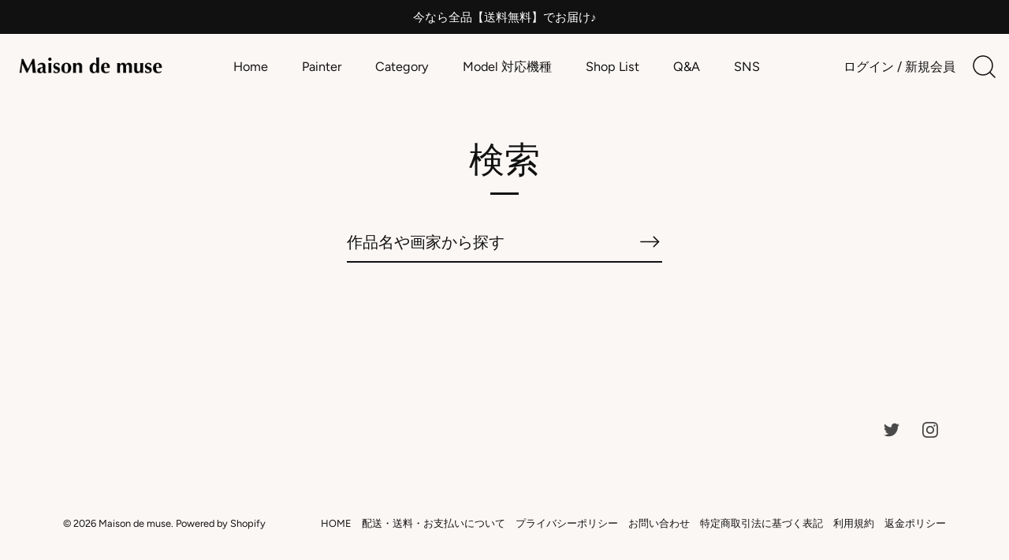

--- FILE ---
content_type: text/html; charset=utf-8
request_url: https://maison-de-muse.com/ja-kr/search
body_size: 16841
content:
<!doctype html>
<html class="no-js" lang="ja">
<head>
  <!-- Showcase 4.0.7 -->

  <link rel="preload" href="//maison-de-muse.com/cdn/shop/t/3/assets/styles.css?v=113624127823303046901764753134" as="style">

  <meta charset="utf-8" />
<meta name="viewport" content="width=device-width,initial-scale=1.0" />
<meta http-equiv="X-UA-Compatible" content="IE=edge">

<link rel="preconnect" href="https://cdn.shopify.com" crossorigin>
<link rel="preconnect" href="https://fonts.shopify.com" crossorigin>
<link rel="preconnect" href="https://monorail-edge.shopifysvc.com"><link rel="preload" as="font" href="//maison-de-muse.com/cdn/fonts/proza_libre/prozalibre_n4.f0507b32b728d57643b7359f19cd41165a2ba3ad.woff2" type="font/woff2" crossorigin>
<link rel="preload" as="font" href="//maison-de-muse.com/cdn/fonts/figtree/figtree_n4.3c0838aba1701047e60be6a99a1b0a40ce9b8419.woff2" type="font/woff2" crossorigin>
<link rel="preload" as="font" href="//maison-de-muse.com/cdn/fonts/figtree/figtree_n5.3b6b7df38aa5986536945796e1f947445832047c.woff2" type="font/woff2" crossorigin>
<link rel="preload" as="font" href="//maison-de-muse.com/cdn/fonts/proza_libre/prozalibre_n5.769da275b5c2e5f28c2bf0b1166b9e95644c320c.woff2" type="font/woff2" crossorigin><link rel="preload" as="font" href="//maison-de-muse.com/cdn/fonts/figtree/figtree_n7.2fd9bfe01586148e644724096c9d75e8c7a90e55.woff2" type="font/woff2" crossorigin><link rel="preload" as="font" href="//maison-de-muse.com/cdn/fonts/figtree/figtree_i4.89f7a4275c064845c304a4cf8a4a586060656db2.woff2" type="font/woff2" crossorigin><link rel="preload" as="font" href="//maison-de-muse.com/cdn/fonts/figtree/figtree_i7.06add7096a6f2ab742e09ec7e498115904eda1fe.woff2" type="font/woff2" crossorigin><link rel="preload" href="//maison-de-muse.com/cdn/shop/t/3/assets/vendor.js?v=26564483382332717901610094670" as="script">
<link rel="preload" href="//maison-de-muse.com/cdn/shop/t/3/assets/theme.js?v=158889079840669078951610094670" as="script"><link rel="canonical" href="https://maison-de-muse.com/ja-kr/search" /><link rel="shortcut icon" href="//maison-de-muse.com/cdn/shop/files/3_d1fedef5-41d4-4ebd-9db0-a6d9cc26e52f.png?v=1613715912" type="image/png" /><meta name="description" content="絵画のスマホケース専門店、Maison de muse（メゾンドミューズ）の公式オンラインショップ。「あなたが作る小さな美術館」をコンセプトにした商品を販売中です。モネ、ゴッホ、ルノワール、ミュシャをはじめとした印象派作家の絵画ケースを中心に取り揃えています。各種iPhoneケース/Androidケース対応。AirPodsケース/アート/Galaxy/画家/クリムト/フェルメール/AirPodsProケース/スマートフォンケース/スマホカバー/真珠の耳飾りの少女/ケース/ローヌ川の星月夜/アート/可愛い/かわいい/イラスト/おしゃれ/お洒落/花/お花/印象派/芸術/手帳型/ヨーロッパ/世界/パリ/人気/話題/写真/スマホケース">
<link rel="preload" as="font" href="//maison-de-muse.com/cdn/fonts/figtree/figtree_n5.3b6b7df38aa5986536945796e1f947445832047c.woff2" type="font/woff2" crossorigin><link rel="preload" as="font" href="//maison-de-muse.com/cdn/fonts/figtree/figtree_n6.9d1ea52bb49a0a86cfd1b0383d00f83d3fcc14de.woff2" type="font/woff2" crossorigin><meta name="theme-color" content="#111111">

  <title>
    検索 &ndash; Maison de muse
  </title>

  


<meta property="og:site_name" content="Maison de muse">
<meta property="og:url" content="https://maison-de-muse.com/ja-kr/search">
<meta property="og:title" content="検索">
<meta property="og:type" content="website">
<meta property="og:description" content="絵画のスマホケース専門店、Maison de muse（メゾンドミューズ）の公式オンラインショップ。「あなたが作る小さな美術館」をコンセプトにした商品を販売中です。モネ、ゴッホ、ルノワール、ミュシャをはじめとした印象派作家の絵画ケースを中心に取り揃えています。各種iPhoneケース/Androidケース対応。AirPodsケース/アート/Galaxy/画家/クリムト/フェルメール/AirPodsProケース/スマートフォンケース/スマホカバー/真珠の耳飾りの少女/ケース/ローヌ川の星月夜/アート/可愛い/かわいい/イラスト/おしゃれ/お洒落/花/お花/印象派/芸術/手帳型/ヨーロッパ/世界/パリ/人気/話題/写真/スマホケース">

<meta property="og:image" content="http://maison-de-muse.com/cdn/shop/files/logo_sns4_a005f77a-c25a-498e-a4f6-31a80964e1e1_1200x1200.png?v=1627383405">
    <meta property="og:image:width" content="500">
    <meta property="og:image:height" content="500">
<meta property="og:image:secure_url" content="https://maison-de-muse.com/cdn/shop/files/logo_sns4_a005f77a-c25a-498e-a4f6-31a80964e1e1_1200x1200.png?v=1627383405">


  <meta name="twitter:site" content="@maison_de_muse">

<meta name="twitter:card" content="summary_large_image">
<meta name="twitter:title" content="検索">
<meta name="twitter:description" content="絵画のスマホケース専門店、Maison de muse（メゾンドミューズ）の公式オンラインショップ。「あなたが作る小さな美術館」をコンセプトにした商品を販売中です。モネ、ゴッホ、ルノワール、ミュシャをはじめとした印象派作家の絵画ケースを中心に取り揃えています。各種iPhoneケース/Androidケース対応。AirPodsケース/アート/Galaxy/画家/クリムト/フェルメール/AirPodsProケース/スマートフォンケース/スマホカバー/真珠の耳飾りの少女/ケース/ローヌ川の星月夜/アート/可愛い/かわいい/イラスト/おしゃれ/お洒落/花/お花/印象派/芸術/手帳型/ヨーロッパ/世界/パリ/人気/話題/写真/スマホケース">


  <link href="//maison-de-muse.com/cdn/shop/t/3/assets/styles.css?v=113624127823303046901764753134" rel="stylesheet" type="text/css" media="all" />

  <script>window.performance && window.performance.mark && window.performance.mark('shopify.content_for_header.start');</script><meta name="facebook-domain-verification" content="1ddnfxkekbnbvux5r7aaxesrq7m8ag">
<meta name="facebook-domain-verification" content="k0sikp73qy4hnaz02cec7s6n4a7gff">
<meta name="google-site-verification" content="3uPRKBoeu1SjKiR6uZtfyMvZ5EKbRQt8IFKDgtYcOJc">
<meta id="shopify-digital-wallet" name="shopify-digital-wallet" content="/52949844161/digital_wallets/dialog">
<link rel="alternate" hreflang="x-default" href="https://maison-de-muse.com/search">
<link rel="alternate" hreflang="ja" href="https://maison-de-muse.com/search">
<link rel="alternate" hreflang="ja-KR" href="https://maison-de-muse.com/ja-kr/search">
<script async="async" src="/checkouts/internal/preloads.js?locale=ja-KR"></script>
<script id="shopify-features" type="application/json">{"accessToken":"964fad27c6cac0e54d953a6a11fef889","betas":["rich-media-storefront-analytics"],"domain":"maison-de-muse.com","predictiveSearch":false,"shopId":52949844161,"locale":"ja"}</script>
<script>var Shopify = Shopify || {};
Shopify.shop = "muse-online-shop.myshopify.com";
Shopify.locale = "ja";
Shopify.currency = {"active":"JPY","rate":"1.0"};
Shopify.country = "KR";
Shopify.theme = {"name":"Showcase","id":117993308353,"schema_name":"Showcase","schema_version":"4.0.7","theme_store_id":677,"role":"main"};
Shopify.theme.handle = "null";
Shopify.theme.style = {"id":null,"handle":null};
Shopify.cdnHost = "maison-de-muse.com/cdn";
Shopify.routes = Shopify.routes || {};
Shopify.routes.root = "/ja-kr/";</script>
<script type="module">!function(o){(o.Shopify=o.Shopify||{}).modules=!0}(window);</script>
<script>!function(o){function n(){var o=[];function n(){o.push(Array.prototype.slice.apply(arguments))}return n.q=o,n}var t=o.Shopify=o.Shopify||{};t.loadFeatures=n(),t.autoloadFeatures=n()}(window);</script>
<script id="shop-js-analytics" type="application/json">{"pageType":"search"}</script>
<script defer="defer" async type="module" src="//maison-de-muse.com/cdn/shopifycloud/shop-js/modules/v2/client.init-shop-cart-sync_0MstufBG.ja.esm.js"></script>
<script defer="defer" async type="module" src="//maison-de-muse.com/cdn/shopifycloud/shop-js/modules/v2/chunk.common_jll-23Z1.esm.js"></script>
<script defer="defer" async type="module" src="//maison-de-muse.com/cdn/shopifycloud/shop-js/modules/v2/chunk.modal_HXih6-AF.esm.js"></script>
<script type="module">
  await import("//maison-de-muse.com/cdn/shopifycloud/shop-js/modules/v2/client.init-shop-cart-sync_0MstufBG.ja.esm.js");
await import("//maison-de-muse.com/cdn/shopifycloud/shop-js/modules/v2/chunk.common_jll-23Z1.esm.js");
await import("//maison-de-muse.com/cdn/shopifycloud/shop-js/modules/v2/chunk.modal_HXih6-AF.esm.js");

  window.Shopify.SignInWithShop?.initShopCartSync?.({"fedCMEnabled":true,"windoidEnabled":true});

</script>
<script>(function() {
  var isLoaded = false;
  function asyncLoad() {
    if (isLoaded) return;
    isLoaded = true;
    var urls = ["https:\/\/asia-northeast1-affiliate-pr.cloudfunctions.net\/script?shop=muse-online-shop.myshopify.com","\/\/cdn.shopify.com\/proxy\/80c38a64cc3f3dafd4019bd12711bd4bf526f4ece6aaee43e9e49a8674c6c686\/shippingmanagerprod.z11.web.core.windows.net\/muse-online-shop.myshopify.com_haiso_datetimespecific.js?v=20230224133503\u0026shop=muse-online-shop.myshopify.com\u0026sp-cache-control=cHVibGljLCBtYXgtYWdlPTkwMA","https:\/\/cdn.hextom.com\/js\/ultimatesalesboost.js?shop=muse-online-shop.myshopify.com"];
    for (var i = 0; i < urls.length; i++) {
      var s = document.createElement('script');
      s.type = 'text/javascript';
      s.async = true;
      s.src = urls[i];
      var x = document.getElementsByTagName('script')[0];
      x.parentNode.insertBefore(s, x);
    }
  };
  if(window.attachEvent) {
    window.attachEvent('onload', asyncLoad);
  } else {
    window.addEventListener('load', asyncLoad, false);
  }
})();</script>
<script id="__st">var __st={"a":52949844161,"offset":32400,"reqid":"ea2836a9-2a5d-49ed-88ca-432cdab0b43a-1769313314","pageurl":"maison-de-muse.com\/ja-kr\/search","u":"0d0afc6d0af0","p":"searchresults"};</script>
<script>window.ShopifyPaypalV4VisibilityTracking = true;</script>
<script id="captcha-bootstrap">!function(){'use strict';const t='contact',e='account',n='new_comment',o=[[t,t],['blogs',n],['comments',n],[t,'customer']],c=[[e,'customer_login'],[e,'guest_login'],[e,'recover_customer_password'],[e,'create_customer']],r=t=>t.map((([t,e])=>`form[action*='/${t}']:not([data-nocaptcha='true']) input[name='form_type'][value='${e}']`)).join(','),a=t=>()=>t?[...document.querySelectorAll(t)].map((t=>t.form)):[];function s(){const t=[...o],e=r(t);return a(e)}const i='password',u='form_key',d=['recaptcha-v3-token','g-recaptcha-response','h-captcha-response',i],f=()=>{try{return window.sessionStorage}catch{return}},m='__shopify_v',_=t=>t.elements[u];function p(t,e,n=!1){try{const o=window.sessionStorage,c=JSON.parse(o.getItem(e)),{data:r}=function(t){const{data:e,action:n}=t;return t[m]||n?{data:e,action:n}:{data:t,action:n}}(c);for(const[e,n]of Object.entries(r))t.elements[e]&&(t.elements[e].value=n);n&&o.removeItem(e)}catch(o){console.error('form repopulation failed',{error:o})}}const l='form_type',E='cptcha';function T(t){t.dataset[E]=!0}const w=window,h=w.document,L='Shopify',v='ce_forms',y='captcha';let A=!1;((t,e)=>{const n=(g='f06e6c50-85a8-45c8-87d0-21a2b65856fe',I='https://cdn.shopify.com/shopifycloud/storefront-forms-hcaptcha/ce_storefront_forms_captcha_hcaptcha.v1.5.2.iife.js',D={infoText:'hCaptchaによる保護',privacyText:'プライバシー',termsText:'利用規約'},(t,e,n)=>{const o=w[L][v],c=o.bindForm;if(c)return c(t,g,e,D).then(n);var r;o.q.push([[t,g,e,D],n]),r=I,A||(h.body.append(Object.assign(h.createElement('script'),{id:'captcha-provider',async:!0,src:r})),A=!0)});var g,I,D;w[L]=w[L]||{},w[L][v]=w[L][v]||{},w[L][v].q=[],w[L][y]=w[L][y]||{},w[L][y].protect=function(t,e){n(t,void 0,e),T(t)},Object.freeze(w[L][y]),function(t,e,n,w,h,L){const[v,y,A,g]=function(t,e,n){const i=e?o:[],u=t?c:[],d=[...i,...u],f=r(d),m=r(i),_=r(d.filter((([t,e])=>n.includes(e))));return[a(f),a(m),a(_),s()]}(w,h,L),I=t=>{const e=t.target;return e instanceof HTMLFormElement?e:e&&e.form},D=t=>v().includes(t);t.addEventListener('submit',(t=>{const e=I(t);if(!e)return;const n=D(e)&&!e.dataset.hcaptchaBound&&!e.dataset.recaptchaBound,o=_(e),c=g().includes(e)&&(!o||!o.value);(n||c)&&t.preventDefault(),c&&!n&&(function(t){try{if(!f())return;!function(t){const e=f();if(!e)return;const n=_(t);if(!n)return;const o=n.value;o&&e.removeItem(o)}(t);const e=Array.from(Array(32),(()=>Math.random().toString(36)[2])).join('');!function(t,e){_(t)||t.append(Object.assign(document.createElement('input'),{type:'hidden',name:u})),t.elements[u].value=e}(t,e),function(t,e){const n=f();if(!n)return;const o=[...t.querySelectorAll(`input[type='${i}']`)].map((({name:t})=>t)),c=[...d,...o],r={};for(const[a,s]of new FormData(t).entries())c.includes(a)||(r[a]=s);n.setItem(e,JSON.stringify({[m]:1,action:t.action,data:r}))}(t,e)}catch(e){console.error('failed to persist form',e)}}(e),e.submit())}));const S=(t,e)=>{t&&!t.dataset[E]&&(n(t,e.some((e=>e===t))),T(t))};for(const o of['focusin','change'])t.addEventListener(o,(t=>{const e=I(t);D(e)&&S(e,y())}));const B=e.get('form_key'),M=e.get(l),P=B&&M;t.addEventListener('DOMContentLoaded',(()=>{const t=y();if(P)for(const e of t)e.elements[l].value===M&&p(e,B);[...new Set([...A(),...v().filter((t=>'true'===t.dataset.shopifyCaptcha))])].forEach((e=>S(e,t)))}))}(h,new URLSearchParams(w.location.search),n,t,e,['guest_login'])})(!1,!0)}();</script>
<script integrity="sha256-4kQ18oKyAcykRKYeNunJcIwy7WH5gtpwJnB7kiuLZ1E=" data-source-attribution="shopify.loadfeatures" defer="defer" src="//maison-de-muse.com/cdn/shopifycloud/storefront/assets/storefront/load_feature-a0a9edcb.js" crossorigin="anonymous"></script>
<script data-source-attribution="shopify.dynamic_checkout.dynamic.init">var Shopify=Shopify||{};Shopify.PaymentButton=Shopify.PaymentButton||{isStorefrontPortableWallets:!0,init:function(){window.Shopify.PaymentButton.init=function(){};var t=document.createElement("script");t.src="https://maison-de-muse.com/cdn/shopifycloud/portable-wallets/latest/portable-wallets.ja.js",t.type="module",document.head.appendChild(t)}};
</script>
<script data-source-attribution="shopify.dynamic_checkout.buyer_consent">
  function portableWalletsHideBuyerConsent(e){var t=document.getElementById("shopify-buyer-consent"),n=document.getElementById("shopify-subscription-policy-button");t&&n&&(t.classList.add("hidden"),t.setAttribute("aria-hidden","true"),n.removeEventListener("click",e))}function portableWalletsShowBuyerConsent(e){var t=document.getElementById("shopify-buyer-consent"),n=document.getElementById("shopify-subscription-policy-button");t&&n&&(t.classList.remove("hidden"),t.removeAttribute("aria-hidden"),n.addEventListener("click",e))}window.Shopify?.PaymentButton&&(window.Shopify.PaymentButton.hideBuyerConsent=portableWalletsHideBuyerConsent,window.Shopify.PaymentButton.showBuyerConsent=portableWalletsShowBuyerConsent);
</script>
<script data-source-attribution="shopify.dynamic_checkout.cart.bootstrap">document.addEventListener("DOMContentLoaded",(function(){function t(){return document.querySelector("shopify-accelerated-checkout-cart, shopify-accelerated-checkout")}if(t())Shopify.PaymentButton.init();else{new MutationObserver((function(e,n){t()&&(Shopify.PaymentButton.init(),n.disconnect())})).observe(document.body,{childList:!0,subtree:!0})}}));
</script>

<script>window.performance && window.performance.mark && window.performance.mark('shopify.content_for_header.end');</script>

  <script>
    document.documentElement.className = document.documentElement.className.replace('no-js', '');
    window.theme = window.theme || {};
    theme.money_format = "¥{{amount_no_decimals}}";
    theme.money_container = '.theme-money';
    theme.strings = {
      previous: "プレビュー",
      next: "Next",
      close: "Close",
      addressError: "Error looking up that address",
      addressNoResults: "No results for that address",
      addressQueryLimit: "You have exceeded the Google API usage limit. Consider upgrading to a \u003ca href=\"https:\/\/developers.google.com\/maps\/premium\/usage-limits\"\u003ePremium Plan\u003c\/a\u003e.",
      authError: "There was a problem authenticating your Google Maps API Key.",
      back: "Back",
      cartConfirmation: "お手続きの前に、利用規約に同意する必要があります。",
      loadMore: "読み込む",
      infiniteScrollNoMore: "No more results",
      priceNonExistent: "選択不可",
      buttonDefault: "カートに追加する",
      buttonNoStock: "在庫がありません",
      buttonNoVariant: "選択不可",
      variantNoStock: "Sold out",
      unitPriceSeparator: "単価",
      colorBoxPrevious: "プレビュー",
      colorBoxNext: "Next",
      colorBoxClose: "Close",
      navigateHome: "Home",
      productAddingToCart: "カートに追加する",
      productAddedToCart: "カートに追加する",
      popupWasAdded: "すでにカートに追加されています",
      popupCheckout: "レジへ進む",
      popupContinueShopping: "買い物を続ける",
      onlyXLeft: "残り [[ quantity ]] アイテム",
      priceSoldOut: "Sold out",
      loading: "Loading...",
      viewCart: "カートを見る",
      page: "ページ {{ page }}",
      imageSlider: "スライドショー"
    };
    theme.routes = {
      search_url: '/ja-kr/search',
      cart_url: '/ja-kr/cart',
      cart_add_url: '/ja-kr/cart/add',
      checkout: '/checkout'
    };
    theme.settings = {
      productImageParallax: false,
      animationEnabledDesktop: true,
      animationEnabledMobile: false
    };

    theme.checkViewportFillers = function(){
      var toggleState = false;
      var elPageContent = document.getElementById('page-content');
      if(elPageContent) {
        var elOverlapSection = elPageContent.querySelector('.header-overlap-section');
        if (elOverlapSection) {
          var padding = parseInt(getComputedStyle(elPageContent).getPropertyValue('padding-top'));
          toggleState = ((Math.round(elOverlapSection.offsetTop) - padding) === 0);
        }
      }
      if(toggleState) {
        document.getElementsByTagName('body')[0].classList.add('header-section-overlap');
      } else {
        document.getElementsByTagName('body')[0].classList.remove('header-section-overlap');
      }
    };

    theme.assessAltLogo = function(){
      var elsOverlappers = document.querySelectorAll('.needs-alt-logo');
      var useAltLogo = false;
      if(elsOverlappers.length) {
        var elSiteControlInner = document.querySelector('#site-control .site-control__inner');
        var headerMid = elSiteControlInner.offsetTop + elSiteControlInner.offsetParent.offsetTop + elSiteControlInner.offsetHeight / 2;
        Array.prototype.forEach.call(elsOverlappers, function(el, i){
          var thisTop = el.getBoundingClientRect().top + document.body.scrollTop;
          var thisBottom = thisTop + el.offsetHeight;
          if(headerMid > thisTop && headerMid < thisBottom) {
            useAltLogo = true;
            return false;
          }
        });
      }
      if(useAltLogo) {
        document.getElementsByTagName('body')[0].classList.add('use-alt-logo');
      } else {
        document.getElementsByTagName('body')[0].classList.remove('use-alt-logo');
      }
    };
  </script>

<link href="https://monorail-edge.shopifysvc.com" rel="dns-prefetch">
<script>(function(){if ("sendBeacon" in navigator && "performance" in window) {try {var session_token_from_headers = performance.getEntriesByType('navigation')[0].serverTiming.find(x => x.name == '_s').description;} catch {var session_token_from_headers = undefined;}var session_cookie_matches = document.cookie.match(/_shopify_s=([^;]*)/);var session_token_from_cookie = session_cookie_matches && session_cookie_matches.length === 2 ? session_cookie_matches[1] : "";var session_token = session_token_from_headers || session_token_from_cookie || "";function handle_abandonment_event(e) {var entries = performance.getEntries().filter(function(entry) {return /monorail-edge.shopifysvc.com/.test(entry.name);});if (!window.abandonment_tracked && entries.length === 0) {window.abandonment_tracked = true;var currentMs = Date.now();var navigation_start = performance.timing.navigationStart;var payload = {shop_id: 52949844161,url: window.location.href,navigation_start,duration: currentMs - navigation_start,session_token,page_type: "search"};window.navigator.sendBeacon("https://monorail-edge.shopifysvc.com/v1/produce", JSON.stringify({schema_id: "online_store_buyer_site_abandonment/1.1",payload: payload,metadata: {event_created_at_ms: currentMs,event_sent_at_ms: currentMs}}));}}window.addEventListener('pagehide', handle_abandonment_event);}}());</script>
<script id="web-pixels-manager-setup">(function e(e,d,r,n,o){if(void 0===o&&(o={}),!Boolean(null===(a=null===(i=window.Shopify)||void 0===i?void 0:i.analytics)||void 0===a?void 0:a.replayQueue)){var i,a;window.Shopify=window.Shopify||{};var t=window.Shopify;t.analytics=t.analytics||{};var s=t.analytics;s.replayQueue=[],s.publish=function(e,d,r){return s.replayQueue.push([e,d,r]),!0};try{self.performance.mark("wpm:start")}catch(e){}var l=function(){var e={modern:/Edge?\/(1{2}[4-9]|1[2-9]\d|[2-9]\d{2}|\d{4,})\.\d+(\.\d+|)|Firefox\/(1{2}[4-9]|1[2-9]\d|[2-9]\d{2}|\d{4,})\.\d+(\.\d+|)|Chrom(ium|e)\/(9{2}|\d{3,})\.\d+(\.\d+|)|(Maci|X1{2}).+ Version\/(15\.\d+|(1[6-9]|[2-9]\d|\d{3,})\.\d+)([,.]\d+|)( \(\w+\)|)( Mobile\/\w+|) Safari\/|Chrome.+OPR\/(9{2}|\d{3,})\.\d+\.\d+|(CPU[ +]OS|iPhone[ +]OS|CPU[ +]iPhone|CPU IPhone OS|CPU iPad OS)[ +]+(15[._]\d+|(1[6-9]|[2-9]\d|\d{3,})[._]\d+)([._]\d+|)|Android:?[ /-](13[3-9]|1[4-9]\d|[2-9]\d{2}|\d{4,})(\.\d+|)(\.\d+|)|Android.+Firefox\/(13[5-9]|1[4-9]\d|[2-9]\d{2}|\d{4,})\.\d+(\.\d+|)|Android.+Chrom(ium|e)\/(13[3-9]|1[4-9]\d|[2-9]\d{2}|\d{4,})\.\d+(\.\d+|)|SamsungBrowser\/([2-9]\d|\d{3,})\.\d+/,legacy:/Edge?\/(1[6-9]|[2-9]\d|\d{3,})\.\d+(\.\d+|)|Firefox\/(5[4-9]|[6-9]\d|\d{3,})\.\d+(\.\d+|)|Chrom(ium|e)\/(5[1-9]|[6-9]\d|\d{3,})\.\d+(\.\d+|)([\d.]+$|.*Safari\/(?![\d.]+ Edge\/[\d.]+$))|(Maci|X1{2}).+ Version\/(10\.\d+|(1[1-9]|[2-9]\d|\d{3,})\.\d+)([,.]\d+|)( \(\w+\)|)( Mobile\/\w+|) Safari\/|Chrome.+OPR\/(3[89]|[4-9]\d|\d{3,})\.\d+\.\d+|(CPU[ +]OS|iPhone[ +]OS|CPU[ +]iPhone|CPU IPhone OS|CPU iPad OS)[ +]+(10[._]\d+|(1[1-9]|[2-9]\d|\d{3,})[._]\d+)([._]\d+|)|Android:?[ /-](13[3-9]|1[4-9]\d|[2-9]\d{2}|\d{4,})(\.\d+|)(\.\d+|)|Mobile Safari.+OPR\/([89]\d|\d{3,})\.\d+\.\d+|Android.+Firefox\/(13[5-9]|1[4-9]\d|[2-9]\d{2}|\d{4,})\.\d+(\.\d+|)|Android.+Chrom(ium|e)\/(13[3-9]|1[4-9]\d|[2-9]\d{2}|\d{4,})\.\d+(\.\d+|)|Android.+(UC? ?Browser|UCWEB|U3)[ /]?(15\.([5-9]|\d{2,})|(1[6-9]|[2-9]\d|\d{3,})\.\d+)\.\d+|SamsungBrowser\/(5\.\d+|([6-9]|\d{2,})\.\d+)|Android.+MQ{2}Browser\/(14(\.(9|\d{2,})|)|(1[5-9]|[2-9]\d|\d{3,})(\.\d+|))(\.\d+|)|K[Aa][Ii]OS\/(3\.\d+|([4-9]|\d{2,})\.\d+)(\.\d+|)/},d=e.modern,r=e.legacy,n=navigator.userAgent;return n.match(d)?"modern":n.match(r)?"legacy":"unknown"}(),u="modern"===l?"modern":"legacy",c=(null!=n?n:{modern:"",legacy:""})[u],f=function(e){return[e.baseUrl,"/wpm","/b",e.hashVersion,"modern"===e.buildTarget?"m":"l",".js"].join("")}({baseUrl:d,hashVersion:r,buildTarget:u}),m=function(e){var d=e.version,r=e.bundleTarget,n=e.surface,o=e.pageUrl,i=e.monorailEndpoint;return{emit:function(e){var a=e.status,t=e.errorMsg,s=(new Date).getTime(),l=JSON.stringify({metadata:{event_sent_at_ms:s},events:[{schema_id:"web_pixels_manager_load/3.1",payload:{version:d,bundle_target:r,page_url:o,status:a,surface:n,error_msg:t},metadata:{event_created_at_ms:s}}]});if(!i)return console&&console.warn&&console.warn("[Web Pixels Manager] No Monorail endpoint provided, skipping logging."),!1;try{return self.navigator.sendBeacon.bind(self.navigator)(i,l)}catch(e){}var u=new XMLHttpRequest;try{return u.open("POST",i,!0),u.setRequestHeader("Content-Type","text/plain"),u.send(l),!0}catch(e){return console&&console.warn&&console.warn("[Web Pixels Manager] Got an unhandled error while logging to Monorail."),!1}}}}({version:r,bundleTarget:l,surface:e.surface,pageUrl:self.location.href,monorailEndpoint:e.monorailEndpoint});try{o.browserTarget=l,function(e){var d=e.src,r=e.async,n=void 0===r||r,o=e.onload,i=e.onerror,a=e.sri,t=e.scriptDataAttributes,s=void 0===t?{}:t,l=document.createElement("script"),u=document.querySelector("head"),c=document.querySelector("body");if(l.async=n,l.src=d,a&&(l.integrity=a,l.crossOrigin="anonymous"),s)for(var f in s)if(Object.prototype.hasOwnProperty.call(s,f))try{l.dataset[f]=s[f]}catch(e){}if(o&&l.addEventListener("load",o),i&&l.addEventListener("error",i),u)u.appendChild(l);else{if(!c)throw new Error("Did not find a head or body element to append the script");c.appendChild(l)}}({src:f,async:!0,onload:function(){if(!function(){var e,d;return Boolean(null===(d=null===(e=window.Shopify)||void 0===e?void 0:e.analytics)||void 0===d?void 0:d.initialized)}()){var d=window.webPixelsManager.init(e)||void 0;if(d){var r=window.Shopify.analytics;r.replayQueue.forEach((function(e){var r=e[0],n=e[1],o=e[2];d.publishCustomEvent(r,n,o)})),r.replayQueue=[],r.publish=d.publishCustomEvent,r.visitor=d.visitor,r.initialized=!0}}},onerror:function(){return m.emit({status:"failed",errorMsg:"".concat(f," has failed to load")})},sri:function(e){var d=/^sha384-[A-Za-z0-9+/=]+$/;return"string"==typeof e&&d.test(e)}(c)?c:"",scriptDataAttributes:o}),m.emit({status:"loading"})}catch(e){m.emit({status:"failed",errorMsg:(null==e?void 0:e.message)||"Unknown error"})}}})({shopId: 52949844161,storefrontBaseUrl: "https://maison-de-muse.com",extensionsBaseUrl: "https://extensions.shopifycdn.com/cdn/shopifycloud/web-pixels-manager",monorailEndpoint: "https://monorail-edge.shopifysvc.com/unstable/produce_batch",surface: "storefront-renderer",enabledBetaFlags: ["2dca8a86"],webPixelsConfigList: [{"id":"594870465","configuration":"{\"config\":\"{\\\"pixel_id\\\":\\\"GT-NMD6NTP\\\",\\\"target_country\\\":\\\"JP\\\",\\\"gtag_events\\\":[{\\\"type\\\":\\\"purchase\\\",\\\"action_label\\\":\\\"MC-JK58GNL1HS\\\"},{\\\"type\\\":\\\"page_view\\\",\\\"action_label\\\":\\\"MC-JK58GNL1HS\\\"},{\\\"type\\\":\\\"view_item\\\",\\\"action_label\\\":\\\"MC-JK58GNL1HS\\\"}],\\\"enable_monitoring_mode\\\":false}\"}","eventPayloadVersion":"v1","runtimeContext":"OPEN","scriptVersion":"b2a88bafab3e21179ed38636efcd8a93","type":"APP","apiClientId":1780363,"privacyPurposes":[],"dataSharingAdjustments":{"protectedCustomerApprovalScopes":["read_customer_address","read_customer_email","read_customer_name","read_customer_personal_data","read_customer_phone"]}},{"id":"99090625","eventPayloadVersion":"v1","runtimeContext":"LAX","scriptVersion":"1","type":"CUSTOM","privacyPurposes":["ANALYTICS"],"name":"Google Analytics tag (migrated)"},{"id":"shopify-app-pixel","configuration":"{}","eventPayloadVersion":"v1","runtimeContext":"STRICT","scriptVersion":"0450","apiClientId":"shopify-pixel","type":"APP","privacyPurposes":["ANALYTICS","MARKETING"]},{"id":"shopify-custom-pixel","eventPayloadVersion":"v1","runtimeContext":"LAX","scriptVersion":"0450","apiClientId":"shopify-pixel","type":"CUSTOM","privacyPurposes":["ANALYTICS","MARKETING"]}],isMerchantRequest: false,initData: {"shop":{"name":"Maison de muse","paymentSettings":{"currencyCode":"JPY"},"myshopifyDomain":"muse-online-shop.myshopify.com","countryCode":"JP","storefrontUrl":"https:\/\/maison-de-muse.com\/ja-kr"},"customer":null,"cart":null,"checkout":null,"productVariants":[],"purchasingCompany":null},},"https://maison-de-muse.com/cdn","fcfee988w5aeb613cpc8e4bc33m6693e112",{"modern":"","legacy":""},{"shopId":"52949844161","storefrontBaseUrl":"https:\/\/maison-de-muse.com","extensionBaseUrl":"https:\/\/extensions.shopifycdn.com\/cdn\/shopifycloud\/web-pixels-manager","surface":"storefront-renderer","enabledBetaFlags":"[\"2dca8a86\"]","isMerchantRequest":"false","hashVersion":"fcfee988w5aeb613cpc8e4bc33m6693e112","publish":"custom","events":"[[\"page_viewed\",{}],[\"search_submitted\",{\"searchResult\":{\"query\":\"\",\"productVariants\":[]}}]]"});</script><script>
  window.ShopifyAnalytics = window.ShopifyAnalytics || {};
  window.ShopifyAnalytics.meta = window.ShopifyAnalytics.meta || {};
  window.ShopifyAnalytics.meta.currency = 'JPY';
  var meta = {"products":[],"page":{"pageType":"searchresults","requestId":"ea2836a9-2a5d-49ed-88ca-432cdab0b43a-1769313314"}};
  for (var attr in meta) {
    window.ShopifyAnalytics.meta[attr] = meta[attr];
  }
</script>
<script class="analytics">
  (function () {
    var customDocumentWrite = function(content) {
      var jquery = null;

      if (window.jQuery) {
        jquery = window.jQuery;
      } else if (window.Checkout && window.Checkout.$) {
        jquery = window.Checkout.$;
      }

      if (jquery) {
        jquery('body').append(content);
      }
    };

    var hasLoggedConversion = function(token) {
      if (token) {
        return document.cookie.indexOf('loggedConversion=' + token) !== -1;
      }
      return false;
    }

    var setCookieIfConversion = function(token) {
      if (token) {
        var twoMonthsFromNow = new Date(Date.now());
        twoMonthsFromNow.setMonth(twoMonthsFromNow.getMonth() + 2);

        document.cookie = 'loggedConversion=' + token + '; expires=' + twoMonthsFromNow;
      }
    }

    var trekkie = window.ShopifyAnalytics.lib = window.trekkie = window.trekkie || [];
    if (trekkie.integrations) {
      return;
    }
    trekkie.methods = [
      'identify',
      'page',
      'ready',
      'track',
      'trackForm',
      'trackLink'
    ];
    trekkie.factory = function(method) {
      return function() {
        var args = Array.prototype.slice.call(arguments);
        args.unshift(method);
        trekkie.push(args);
        return trekkie;
      };
    };
    for (var i = 0; i < trekkie.methods.length; i++) {
      var key = trekkie.methods[i];
      trekkie[key] = trekkie.factory(key);
    }
    trekkie.load = function(config) {
      trekkie.config = config || {};
      trekkie.config.initialDocumentCookie = document.cookie;
      var first = document.getElementsByTagName('script')[0];
      var script = document.createElement('script');
      script.type = 'text/javascript';
      script.onerror = function(e) {
        var scriptFallback = document.createElement('script');
        scriptFallback.type = 'text/javascript';
        scriptFallback.onerror = function(error) {
                var Monorail = {
      produce: function produce(monorailDomain, schemaId, payload) {
        var currentMs = new Date().getTime();
        var event = {
          schema_id: schemaId,
          payload: payload,
          metadata: {
            event_created_at_ms: currentMs,
            event_sent_at_ms: currentMs
          }
        };
        return Monorail.sendRequest("https://" + monorailDomain + "/v1/produce", JSON.stringify(event));
      },
      sendRequest: function sendRequest(endpointUrl, payload) {
        // Try the sendBeacon API
        if (window && window.navigator && typeof window.navigator.sendBeacon === 'function' && typeof window.Blob === 'function' && !Monorail.isIos12()) {
          var blobData = new window.Blob([payload], {
            type: 'text/plain'
          });

          if (window.navigator.sendBeacon(endpointUrl, blobData)) {
            return true;
          } // sendBeacon was not successful

        } // XHR beacon

        var xhr = new XMLHttpRequest();

        try {
          xhr.open('POST', endpointUrl);
          xhr.setRequestHeader('Content-Type', 'text/plain');
          xhr.send(payload);
        } catch (e) {
          console.log(e);
        }

        return false;
      },
      isIos12: function isIos12() {
        return window.navigator.userAgent.lastIndexOf('iPhone; CPU iPhone OS 12_') !== -1 || window.navigator.userAgent.lastIndexOf('iPad; CPU OS 12_') !== -1;
      }
    };
    Monorail.produce('monorail-edge.shopifysvc.com',
      'trekkie_storefront_load_errors/1.1',
      {shop_id: 52949844161,
      theme_id: 117993308353,
      app_name: "storefront",
      context_url: window.location.href,
      source_url: "//maison-de-muse.com/cdn/s/trekkie.storefront.8d95595f799fbf7e1d32231b9a28fd43b70c67d3.min.js"});

        };
        scriptFallback.async = true;
        scriptFallback.src = '//maison-de-muse.com/cdn/s/trekkie.storefront.8d95595f799fbf7e1d32231b9a28fd43b70c67d3.min.js';
        first.parentNode.insertBefore(scriptFallback, first);
      };
      script.async = true;
      script.src = '//maison-de-muse.com/cdn/s/trekkie.storefront.8d95595f799fbf7e1d32231b9a28fd43b70c67d3.min.js';
      first.parentNode.insertBefore(script, first);
    };
    trekkie.load(
      {"Trekkie":{"appName":"storefront","development":false,"defaultAttributes":{"shopId":52949844161,"isMerchantRequest":null,"themeId":117993308353,"themeCityHash":"15243776803577322378","contentLanguage":"ja","currency":"JPY","eventMetadataId":"8be0563c-57c5-46f6-9279-c2015e031ef7"},"isServerSideCookieWritingEnabled":true,"monorailRegion":"shop_domain","enabledBetaFlags":["65f19447"]},"Session Attribution":{},"S2S":{"facebookCapiEnabled":true,"source":"trekkie-storefront-renderer","apiClientId":580111}}
    );

    var loaded = false;
    trekkie.ready(function() {
      if (loaded) return;
      loaded = true;

      window.ShopifyAnalytics.lib = window.trekkie;

      var originalDocumentWrite = document.write;
      document.write = customDocumentWrite;
      try { window.ShopifyAnalytics.merchantGoogleAnalytics.call(this); } catch(error) {};
      document.write = originalDocumentWrite;

      window.ShopifyAnalytics.lib.page(null,{"pageType":"searchresults","requestId":"ea2836a9-2a5d-49ed-88ca-432cdab0b43a-1769313314","shopifyEmitted":true});

      var match = window.location.pathname.match(/checkouts\/(.+)\/(thank_you|post_purchase)/)
      var token = match? match[1]: undefined;
      if (!hasLoggedConversion(token)) {
        setCookieIfConversion(token);
        window.ShopifyAnalytics.lib.track("Performed Search",{"query":null},undefined,undefined,{"shopifyEmitted":true});
      }
    });


        var eventsListenerScript = document.createElement('script');
        eventsListenerScript.async = true;
        eventsListenerScript.src = "//maison-de-muse.com/cdn/shopifycloud/storefront/assets/shop_events_listener-3da45d37.js";
        document.getElementsByTagName('head')[0].appendChild(eventsListenerScript);

})();</script>
  <script>
  if (!window.ga || (window.ga && typeof window.ga !== 'function')) {
    window.ga = function ga() {
      (window.ga.q = window.ga.q || []).push(arguments);
      if (window.Shopify && window.Shopify.analytics && typeof window.Shopify.analytics.publish === 'function') {
        window.Shopify.analytics.publish("ga_stub_called", {}, {sendTo: "google_osp_migration"});
      }
      console.error("Shopify's Google Analytics stub called with:", Array.from(arguments), "\nSee https://help.shopify.com/manual/promoting-marketing/pixels/pixel-migration#google for more information.");
    };
    if (window.Shopify && window.Shopify.analytics && typeof window.Shopify.analytics.publish === 'function') {
      window.Shopify.analytics.publish("ga_stub_initialized", {}, {sendTo: "google_osp_migration"});
    }
  }
</script>
<script
  defer
  src="https://maison-de-muse.com/cdn/shopifycloud/perf-kit/shopify-perf-kit-3.0.4.min.js"
  data-application="storefront-renderer"
  data-shop-id="52949844161"
  data-render-region="gcp-us-central1"
  data-page-type="search"
  data-theme-instance-id="117993308353"
  data-theme-name="Showcase"
  data-theme-version="4.0.7"
  data-monorail-region="shop_domain"
  data-resource-timing-sampling-rate="10"
  data-shs="true"
  data-shs-beacon="true"
  data-shs-export-with-fetch="true"
  data-shs-logs-sample-rate="1"
  data-shs-beacon-endpoint="https://maison-de-muse.com/api/collect"
></script>
</head>

<body id="page-検索" class="page-検索 template-search">
  
    <script>
      var body = document.body;
      body.classList.add("cc-animate-enabled");
    </script>
  

  <a class="skip-link visually-hidden" href="#page-content">スキップする</a>

  <div id="shopify-section-header" class="shopify-section"><style type="text/css">
  
    .logo img { width: 150px; }
    @media(min-width:768px){
    .logo img { width: 205px; }
    }
  

  .cc-announcement {
    
      font-size: 15px;
    
  }

  @media (min-width: 768px) {
    .cc-announcement {
      font-size: 15px;
    }
  }
</style>


<form action="/ja-kr/cart" method="post" id="cc-checkout-form">
</form>


  

  
<div data-section-type="header" itemscope itemtype="http://schema.org/Organization">
    <div id="site-control" class="site-control inline icons
      nav-inline-desktop
      fixed
      
      has-announcement
      main-logo-when-active
      "
      data-cc-animate
      data-opacity="transparent"
      data-positioning="sticky"
    >
      
  
  <div class="cc-announcement">
    
    <div class="cc-announcement__inner">
      今なら全品【送料無料】でお届け♪
    </div>
    
  </div>
  
  

      <div class="links site-control__inner">
        <a class="menu" href="#page-menu" aria-controls="page-menu" data-modal-nav-toggle aria-label="Menu">
          <span class="icon-menu">
  <span class="icon-menu__bar icon-menu__bar-1"></span>
  <span class="icon-menu__bar icon-menu__bar-2"></span>
  <span class="icon-menu__bar icon-menu__bar-3"></span>
</span>

          <span class="text-link">Menu</span>
        </a>

        
  <a data-cc-animate-click data-cc-animate class="logo logo--has-alt-logo" href="/ja-kr"
     itemprop="url">

    

    <meta itemprop="name" content="Maison de muse">
    
      
      
      <img src="//maison-de-muse.com/cdn/shop/files/logo_black_3e4daf6b-c9ea-4417-8a65-3ef4aa961a99_500x.png?v=1613714996" alt="Maison de muse" itemprop="logo" />

      
      <span class="alt-logo">
        <img src="//maison-de-muse.com/cdn/shop/files/logo_w_d50da9c9-54d5-4b92-b169-f99b2fa7f131_500x.png?v=1613714996" alt="Maison de muse" itemprop="logo" />
      </span>
      
    

    
  </a>
  

        
      <div class="site-control__inline-links">
        <div class="nav-row multi-level-nav reveal-on-hover" role="navigation" aria-label="Primary navigation">
          <div class="tier-1">
            <ul>
              
<li class="">
                  <a data-cc-animate-click href="/ja-kr" class=" " >
                    Home
                  </a>

                  
                </li>
              
<li class=" contains-children">
                  <a  href="/ja-kr/collections/frontpage" class=" has-children" aria-haspopup="true">
                    Painter
                  </a>

                  

                    
                    
                      
                      
                      
                    

                    <ul 
                        class="nav-rows"
                      >

                      
                        <li class="">
                          <a data-cc-animate-click href="/ja-kr/collections/redon" class="" >
                            Renoir ルノワール

                            
                          </a>

                          
                        </li>
                      
                        <li class="">
                          <a data-cc-animate-click href="/ja-kr/collections/monet" class="" >
                            Monet モネ

                            
                          </a>

                          
                        </li>
                      
                        <li class="">
                          <a data-cc-animate-click href="/ja-kr/collections/gogh" class="" >
                            Gogh ゴッホ

                            
                          </a>

                          
                        </li>
                      
                        <li class="">
                          <a data-cc-animate-click href="/ja-kr/collections/vermeer" class="" >
                            Vermeer フェルメール

                            
                          </a>

                          
                        </li>
                      
                        <li class="">
                          <a data-cc-animate-click href="/ja-kr/collections/klimt" class="" >
                            Klimt クリムト

                            
                          </a>

                          
                        </li>
                      
                        <li class="">
                          <a data-cc-animate-click href="/ja-kr/collections/mucha" class="" >
                            Mucha ミュシャ

                            
                          </a>

                          
                        </li>
                      
                        <li class="">
                          <a data-cc-animate-click href="/ja-kr/collections/picard" class="" >
                            Picard ピカード

                            
                          </a>

                          
                        </li>
                      
                        <li class="">
                          <a data-cc-animate-click href="/ja-kr/collections/fantin-latour" class="" >
                            Fantin-Latour ファンタン＝ラトゥール

                            
                          </a>

                          
                        </li>
                      
                        <li class="">
                          <a data-cc-animate-click href="/ja-kr/collections/bouguereau" class="" >
                            Bouguereau ブクロー

                            
                          </a>

                          
                        </li>
                      

                      
                        
                        
                        
                      
                    </ul>
                  
                </li>
              
<li class=" contains-children">
                  <a  href="/ja-kr/collections/all" class=" has-children" aria-haspopup="true">
                    Category
                  </a>

                  

                    
                    
                      
                      
                      
                    

                    <ul 
                        class="nav-rows"
                      >

                      
                        <li class="">
                          <a data-cc-animate-click href="/ja-kr/collections/all" class="" >
                            スマホケース

                            
                          </a>

                          
                        </li>
                      
                        <li class="">
                          <a data-cc-animate-click href="/ja-kr/products/monet01book" class="" >
                            手帳型スマホケース

                            
                          </a>

                          
                        </li>
                      
                        <li class="">
                          <a data-cc-animate-click href="/ja-kr/collections/airpods-pro-case" class="" >
                            AirPods Proケース

                            
                          </a>

                          
                        </li>
                      
                        <li class="">
                          <a data-cc-animate-click href="/ja-kr/collections/nail-sticker" class="" >
                            NEW ジェルネイルシール

                            
                          </a>

                          
                        </li>
                      
                        <li class="">
                          <a data-cc-animate-click href="/ja-kr/products/gift-wrapping" class="" >
                            ギフトラッピング

                            
                          </a>

                          
                        </li>
                      

                      
                        
                        
                        
                      
                    </ul>
                  
                </li>
              
<li class="">
                  <a data-cc-animate-click href="/ja-kr/blogs/news/models" class=" " >
                    Model 対応機種
                  </a>

                  
                </li>
              
<li class="">
                  <a data-cc-animate-click href="https://maison-de-muse.com/blogs/shop/shops" class=" " >
                    Shop List
                  </a>

                  
                </li>
              
<li class="">
                  <a data-cc-animate-click href="/ja-kr/pages/q-a" class=" " >
                    Q&A
                  </a>

                  
                </li>
              
<li class=" contains-children">
                  <a  href="https://lin.ee/JC3eo7u" class=" has-children" aria-haspopup="true">
                    SNS
                  </a>

                  

                    
                    
                      
                      
                      
                    

                    <ul 
                        class="nav-rows"
                      >

                      
                        <li class="">
                          <a data-cc-animate-click href="https://instagram.com/maison_de_muse" class="" >
                            Instagram

                            
                          </a>

                          
                        </li>
                      
                        <li class="">
                          <a data-cc-animate-click href="https://twitter.com/maison_de_muse" class="" >
                            X

                            
                          </a>

                          
                        </li>
                      
                        <li class="">
                          <a data-cc-animate-click href="https://lin.ee/JC3eo7u" class="" >
                            LINE

                            
                          </a>

                          
                        </li>
                      

                      
                        
                        
                        
                      
                    </ul>
                  
                </li>
              
            </ul>

            

          </div>
        </div>
      </div>
    


        <div class="nav-right-side">

          
            <a data-cc-animate-click href="/ja-kr/account" class="nav-account">
              ログイン / 新規会員
            </a>
          

          <a class="cart nav-search"
             href="/ja-kr/search"
             aria-label="検索"
             data-modal-toggle="#search-modal">
            <svg viewBox="0 0 29 29" version="1.1" xmlns="http://www.w3.org/2000/svg">
  <title>Search</title>
  <g stroke="none" stroke-width="1.5" fill="none" fill-rule="evenodd" stroke-linecap="round" stroke-linejoin="round">
    <g transform="translate(-1335.000000, -30.000000)" stroke="currentColor">
      <g transform="translate(1336.000000, 31.000000)">
        <circle cx="12" cy="12" r="12"></circle>
        <line x1="27" y1="27" x2="20.475" y2="20.475" id="Path"></line>
      </g>
    </g>
  </g>
</svg>

            <span class="text-link">検索</span>
          </a>

          <a data-cc-animate-click class="cart" href="/ja-kr/cart" aria-label="カート">
            <svg xmlns="http://www.w3.org/2000/svg" viewBox="0 0 23.96 22">
    <title>Cart</title>
    <g data-name="Layer 2">
        <g data-name="Layer 1">
            <path d="M22.7,8l-3,13H4.3l-3-13H22.7M24,7H0L3.51,22H20.45L24,7Z"/>
            <rect x="11.48" width="1" height="7"/>
        </g>
    </g>
</svg>
<div>0</div>
            <span class="text-link">カート </span>
          </a>
        </div>
      </div>
    </div>

    <nav id="page-menu" class="theme-modal nav-uses-modal">
      <div class="inner">
        <div class="nav-container">
          <div class="nav-body container growth-area" data-root-nav="true">
            <div class="nav main-nav" role="navigation" aria-label="Primary">
              <ul>
                
                <li class=" ">
                  <a href="/ja-kr" data-cc-animate-click>
                    <span>Home</span>
                  </a>

                  
                </li>
                
                <li class=" ">
                  <a href="/ja-kr/collections/frontpage" aria-haspopup="true">
                    <span>Painter</span>
                  </a>

                  
                  <ul>
                      
                      
                      <li class=" ">
                        <a href="/ja-kr/collections/redon" data-cc-animate-click>
                          <span>Renoir ルノワール</span>
                        </a>

                        
                      </li>
                      
                      <li class=" ">
                        <a href="/ja-kr/collections/monet" data-cc-animate-click>
                          <span>Monet モネ</span>
                        </a>

                        
                      </li>
                      
                      <li class=" ">
                        <a href="/ja-kr/collections/gogh" data-cc-animate-click>
                          <span>Gogh ゴッホ</span>
                        </a>

                        
                      </li>
                      
                      <li class=" ">
                        <a href="/ja-kr/collections/vermeer" data-cc-animate-click>
                          <span>Vermeer フェルメール</span>
                        </a>

                        
                      </li>
                      
                      <li class=" ">
                        <a href="/ja-kr/collections/klimt" data-cc-animate-click>
                          <span>Klimt クリムト</span>
                        </a>

                        
                      </li>
                      
                      <li class=" ">
                        <a href="/ja-kr/collections/mucha" data-cc-animate-click>
                          <span>Mucha ミュシャ</span>
                        </a>

                        
                      </li>
                      
                      <li class=" ">
                        <a href="/ja-kr/collections/picard" data-cc-animate-click>
                          <span>Picard ピカード</span>
                        </a>

                        
                      </li>
                      
                      <li class=" ">
                        <a href="/ja-kr/collections/fantin-latour" data-cc-animate-click>
                          <span>Fantin-Latour ファンタン＝ラトゥール</span>
                        </a>

                        
                      </li>
                      
                      <li class=" ">
                        <a href="/ja-kr/collections/bouguereau" data-cc-animate-click>
                          <span>Bouguereau ブクロー</span>
                        </a>

                        
                      </li>
                      
                    
                  </ul>
                  
                </li>
                
                <li class=" ">
                  <a href="/ja-kr/collections/all" aria-haspopup="true">
                    <span>Category</span>
                  </a>

                  
                  <ul>
                      
                      
                      <li class=" ">
                        <a href="/ja-kr/collections/all" data-cc-animate-click>
                          <span>スマホケース</span>
                        </a>

                        
                      </li>
                      
                      <li class=" ">
                        <a href="/ja-kr/products/monet01book" data-cc-animate-click>
                          <span>手帳型スマホケース</span>
                        </a>

                        
                      </li>
                      
                      <li class=" ">
                        <a href="/ja-kr/collections/airpods-pro-case" data-cc-animate-click>
                          <span>AirPods Proケース</span>
                        </a>

                        
                      </li>
                      
                      <li class=" ">
                        <a href="/ja-kr/collections/nail-sticker" data-cc-animate-click>
                          <span>NEW ジェルネイルシール</span>
                        </a>

                        
                      </li>
                      
                      <li class=" ">
                        <a href="/ja-kr/products/gift-wrapping" data-cc-animate-click>
                          <span>ギフトラッピング</span>
                        </a>

                        
                      </li>
                      
                    
                  </ul>
                  
                </li>
                
                <li class=" ">
                  <a href="/ja-kr/blogs/news/models" data-cc-animate-click>
                    <span>Model 対応機種</span>
                  </a>

                  
                </li>
                
                <li class=" ">
                  <a href="https://maison-de-muse.com/blogs/shop/shops" data-cc-animate-click>
                    <span>Shop List</span>
                  </a>

                  
                </li>
                
                <li class=" ">
                  <a href="/ja-kr/pages/q-a" data-cc-animate-click>
                    <span>Q&A</span>
                  </a>

                  
                </li>
                
                <li class=" ">
                  <a href="https://lin.ee/JC3eo7u" aria-haspopup="true">
                    <span>SNS</span>
                  </a>

                  
                  <ul>
                      
                      
                      <li class=" ">
                        <a href="https://instagram.com/maison_de_muse" data-cc-animate-click>
                          <span>Instagram</span>
                        </a>

                        
                      </li>
                      
                      <li class=" ">
                        <a href="https://twitter.com/maison_de_muse" data-cc-animate-click>
                          <span>X</span>
                        </a>

                        
                      </li>
                      
                      <li class=" ">
                        <a href="https://lin.ee/JC3eo7u" data-cc-animate-click>
                          <span>LINE</span>
                        </a>

                        
                      </li>
                      
                    
                  </ul>
                  
                </li>
                
              </ul>
            </div>
          </div>

          <div class="nav-footer-links">
            

            
              <div class="nav-footer-links__link">
                <a data-cc-animate-click href="/ja-kr/account">ログイン / 新規会員</a>
              </div>
            

            

            
          </div>

          <div class="nav-ctas">
            
              
              

              <div class="nav-ctas__container" data-for-nav-item="_root">
                
<div class="nav-ctas__cta">

<a data-cc-animate-click class="inner image-overlay image-overlay--bg-full" href="https://twitter.com/maison_de_muse">
    <div class="rimage-outer-wrapper rimage-background lazyload fade-in"
         style="background-position: top center"
         data-bgset="//maison-de-muse.com/cdn/shop/files/S__43737274_0_180x.jpg?v=1616248193 180w 100h,
  //maison-de-muse.com/cdn/shop/files/S__43737274_0_360x.jpg?v=1616248193 360w 200h,
  //maison-de-muse.com/cdn/shop/files/S__43737274_0_540x.jpg?v=1616248193 540w 300h,
  //maison-de-muse.com/cdn/shop/files/S__43737274_0_720x.jpg?v=1616248193 720w 399h,
  //maison-de-muse.com/cdn/shop/files/S__43737274_0_900x.jpg?v=1616248193 900w 499h,
  //maison-de-muse.com/cdn/shop/files/S__43737274_0_1080x.jpg?v=1616248193 1080w 599h,
  
  
  
  
  
  
  
  
  
  
  
  
  //maison-de-muse.com/cdn/shop/files/S__43737274_0.jpg?v=1616248193 1125w 624h"
         data-sizes="auto"
         data-parent-fit="cover">
      <noscript>
        <div class="rimage-wrapper" style="padding-top:55.46666666666666%">
          <img src="//maison-de-muse.com/cdn/shop/files/S__43737274_0_1024x1024.jpg?v=1616248193" alt="" class="rimage__image">
        </div>
      </noscript>
    </div>
  

  <div class="overlay-type overlay position--hcenter position--vcenter">
    <div class="inner">
      <div>
        <div class="overlay__content">
</div>
      </div>
    </div>
  </div></a>
</div>




              </div>
            
          </div>
        </div>
      </div>
    </nav>
  </div>





</div>

  <main id="page-content">
    <div id="shopify-section-search-template" class="shopify-section section-search-template"><div data-section-type="search-template">
  
  <div class="central align-center">
    <h1 class="feature-header" data-cc-animate>検索</h1>

    <form action="/ja-kr/search" method="get" class="search-form" role="search" data-cc-animate data-cc-animate-delay="0.2s">
      
      <input type="hidden" name="type" value="product">

      <div class="inline-mini-form inline-mini-form--arrow">
        <input type="text" name="q" value="" class="focus-me"
               placeholder="作品名や画家から探す"
               aria-label="検索"
               autocomplete="off" required />
        <button class="compact" type="submit" aria-label="検索"><svg width="62px" height="35px" viewBox="0 0 62 35" version="1.1" xmlns="http://www.w3.org/2000/svg" xmlns:xlink="http://www.w3.org/1999/xlink">
  <title>Right arrow long</title>
  <g stroke="none" stroke-width="1" fill="none" fill-rule="evenodd" stroke-linecap="round">
    <g transform="translate(2.000000, 2.000000)" stroke-width="4">
      <g transform="translate(41.000000, 0.000000)">
        <polyline points="-2.7385153e-12 30.8 15.4 15.4 -2.7385153e-12 -3.34373052e-13"></polyline>
      </g>
      <line x1="54.5" y1="15.5" x2="0.5" y2="15.5" stroke-linejoin="round"></line>
    </g>
  </g>
</svg>
</button>
      </div>
    </form>

    
  </div>

  

  
  
</div>



</div>

  </main>

  <div id="shopify-section-popup" class="shopify-section section-popup">


</div>
  <div id="shopify-section-footer" class="shopify-section section-footer"><div data-section-type="footer">
  
    <div class="wide-container section-footer__row-container" role="navigation" aria-label="Secondary navigation">
      <div class="section-footer__row section-footer__row--blocks" data-num-blocks="2">
        
          
            <div class="section-footer__row__col section-footer__menu-block" >
              

              
            </div>

          

        
          
            <div class="section-footer__row__col section-footer__text-block ">
              

              

              

              
                <div class="section-footer__text-block__social">
                  
                  

  <div class="social-links ">
    <ul class="social-links__list">
      
        <li><a aria-label="Twitter" class="twitter" target="_blank" href="https://twitter.com/maison_de_muse"><svg width="48px" height="40px" viewBox="0 0 48 40" version="1.1" xmlns="http://www.w3.org/2000/svg" xmlns:xlink="http://www.w3.org/1999/xlink">
    <title>Twitter</title>
    <defs></defs>
    <g stroke="none" stroke-width="1" fill="none" fill-rule="evenodd">
        <g transform="translate(-240.000000, -299.000000)" fill="#000000">
            <path d="M288,303.735283 C286.236309,304.538462 284.337383,305.081618 282.345483,305.324305 C284.379644,304.076201 285.940482,302.097147 286.675823,299.739617 C284.771263,300.895269 282.666667,301.736006 280.418384,302.18671 C278.626519,300.224991 276.065504,299 273.231203,299 C267.796443,299 263.387216,303.521488 263.387216,309.097508 C263.387216,309.88913 263.471738,310.657638 263.640782,311.397255 C255.456242,310.975442 248.201444,306.959552 243.341433,300.843265 C242.493397,302.339834 242.008804,304.076201 242.008804,305.925244 C242.008804,309.426869 243.747139,312.518238 246.389857,314.329722 C244.778306,314.280607 243.256911,313.821235 241.9271,313.070061 L241.9271,313.194294 C241.9271,318.08848 245.322064,322.17082 249.8299,323.095341 C249.004402,323.33225 248.133826,323.450704 247.235077,323.450704 C246.601162,323.450704 245.981335,323.390033 245.381229,323.271578 C246.634971,327.28169 250.269414,330.2026 254.580032,330.280607 C251.210424,332.99061 246.961789,334.605634 242.349709,334.605634 C241.555203,334.605634 240.769149,334.559408 240,334.466956 C244.358514,337.327194 249.53689,339 255.095615,339 C273.211481,339 283.114633,323.615385 283.114633,310.270495 C283.114633,309.831347 283.106181,309.392199 283.089276,308.961719 C285.013559,307.537378 286.684275,305.760563 288,303.735283"></path>
        </g>
        <g transform="translate(-1332.000000, -476.000000)"></g>
    </g>
</svg></a></li>
      
      
      
      
      
        <li><a aria-label="Instagram" class="instagram" target="_blank" href="https://instagram.com/maison_de_muse"><svg width="48px" height="48px" viewBox="0 0 48 48" version="1.1" xmlns="http://www.w3.org/2000/svg" xmlns:xlink="http://www.w3.org/1999/xlink">
    <title>Instagram</title>
    <defs></defs>
    <g stroke="none" stroke-width="1" fill="none" fill-rule="evenodd">
        <g transform="translate(-642.000000, -295.000000)" fill="#000000">
            <path d="M666.000048,295 C659.481991,295 658.664686,295.027628 656.104831,295.144427 C653.550311,295.260939 651.805665,295.666687 650.279088,296.260017 C648.700876,296.873258 647.362454,297.693897 646.028128,299.028128 C644.693897,300.362454 643.873258,301.700876 643.260017,303.279088 C642.666687,304.805665 642.260939,306.550311 642.144427,309.104831 C642.027628,311.664686 642,312.481991 642,319.000048 C642,325.518009 642.027628,326.335314 642.144427,328.895169 C642.260939,331.449689 642.666687,333.194335 643.260017,334.720912 C643.873258,336.299124 644.693897,337.637546 646.028128,338.971872 C647.362454,340.306103 648.700876,341.126742 650.279088,341.740079 C651.805665,342.333313 653.550311,342.739061 656.104831,342.855573 C658.664686,342.972372 659.481991,343 666.000048,343 C672.518009,343 673.335314,342.972372 675.895169,342.855573 C678.449689,342.739061 680.194335,342.333313 681.720912,341.740079 C683.299124,341.126742 684.637546,340.306103 685.971872,338.971872 C687.306103,337.637546 688.126742,336.299124 688.740079,334.720912 C689.333313,333.194335 689.739061,331.449689 689.855573,328.895169 C689.972372,326.335314 690,325.518009 690,319.000048 C690,312.481991 689.972372,311.664686 689.855573,309.104831 C689.739061,306.550311 689.333313,304.805665 688.740079,303.279088 C688.126742,301.700876 687.306103,300.362454 685.971872,299.028128 C684.637546,297.693897 683.299124,296.873258 681.720912,296.260017 C680.194335,295.666687 678.449689,295.260939 675.895169,295.144427 C673.335314,295.027628 672.518009,295 666.000048,295 Z M666.000048,299.324317 C672.40826,299.324317 673.167356,299.348801 675.69806,299.464266 C678.038036,299.570966 679.308818,299.961946 680.154513,300.290621 C681.274771,300.725997 682.074262,301.246066 682.91405,302.08595 C683.753934,302.925738 684.274003,303.725229 684.709379,304.845487 C685.038054,305.691182 685.429034,306.961964 685.535734,309.30194 C685.651199,311.832644 685.675683,312.59174 685.675683,319.000048 C685.675683,325.40826 685.651199,326.167356 685.535734,328.69806 C685.429034,331.038036 685.038054,332.308818 684.709379,333.154513 C684.274003,334.274771 683.753934,335.074262 682.91405,335.91405 C682.074262,336.753934 681.274771,337.274003 680.154513,337.709379 C679.308818,338.038054 678.038036,338.429034 675.69806,338.535734 C673.167737,338.651199 672.408736,338.675683 666.000048,338.675683 C659.591264,338.675683 658.832358,338.651199 656.30194,338.535734 C653.961964,338.429034 652.691182,338.038054 651.845487,337.709379 C650.725229,337.274003 649.925738,336.753934 649.08595,335.91405 C648.246161,335.074262 647.725997,334.274771 647.290621,333.154513 C646.961946,332.308818 646.570966,331.038036 646.464266,328.69806 C646.348801,326.167356 646.324317,325.40826 646.324317,319.000048 C646.324317,312.59174 646.348801,311.832644 646.464266,309.30194 C646.570966,306.961964 646.961946,305.691182 647.290621,304.845487 C647.725997,303.725229 648.246066,302.925738 649.08595,302.08595 C649.925738,301.246066 650.725229,300.725997 651.845487,300.290621 C652.691182,299.961946 653.961964,299.570966 656.30194,299.464266 C658.832644,299.348801 659.59174,299.324317 666.000048,299.324317 Z M666.000048,306.675683 C659.193424,306.675683 653.675683,312.193424 653.675683,319.000048 C653.675683,325.806576 659.193424,331.324317 666.000048,331.324317 C672.806576,331.324317 678.324317,325.806576 678.324317,319.000048 C678.324317,312.193424 672.806576,306.675683 666.000048,306.675683 Z M666.000048,327 C661.581701,327 658,323.418299 658,319.000048 C658,314.581701 661.581701,311 666.000048,311 C670.418299,311 674,314.581701 674,319.000048 C674,323.418299 670.418299,327 666.000048,327 Z M681.691284,306.188768 C681.691284,307.779365 680.401829,309.068724 678.811232,309.068724 C677.22073,309.068724 675.931276,307.779365 675.931276,306.188768 C675.931276,304.598171 677.22073,303.308716 678.811232,303.308716 C680.401829,303.308716 681.691284,304.598171 681.691284,306.188768 Z"></path>
        </g>
        <g transform="translate(-1734.000000, -472.000000)"></g>
    </g>
</svg></a></li>
      
      

      
    </ul>
  </div>


                </div>
              
            </div>

          

        
      </div>
    </div>
  
<div class="wide-container section-footer__row-container ">
    <div class="section-footer__row section-footer__row-lower">
      <div class="section-footer__row__col">
        
        
          <div class="section-footer__lower-menu">
            <ul class="section-footer__lower-menu__list">
              
                <li>
                  <a href="/ja-kr">HOME</a>
                </li>
              
                <li>
                  <a href="/ja-kr/policies/shipping-policy">配送・送料・お支払いについて</a>
                </li>
              
                <li>
                  <a href="/ja-kr/policies/privacy-policy">プライバシーポリシー</a>
                </li>
              
                <li>
                  <a href="/ja-kr/pages/contact">お問い合わせ</a>
                </li>
              
                <li>
                  <a href="/ja-kr/policies/legal-notice">特定商取引法に基づく表記</a>
                </li>
              
                <li>
                  <a href="/ja-kr/policies/terms-of-service">利用規約</a>
                </li>
              
                <li>
                  <a href="/ja-kr/policies/refund-policy">返金ポリシー</a>
                </li>
              
            </ul>
          </div>
        
      </div>
      <div class="section-footer__row__col">
        

        <div class="copyright">
          <span class="copy">&copy; 2026 <a href="/ja-kr">Maison de muse</a>.</span>

          Powered by Shopify

        </div>
      </div>
    </div>
  </div>
</div>



</div>

  <!-- Search form -->
  <div id="search-modal" class="theme-modal" tabindex="-1">
    <div class="inner">
      <div class="container growth-area">
        <form action="/ja-kr/search" method="get" class="search-form" role="search">
          
          <input type="hidden" name="type" value="product">

          <div class="inline-mini-form inline-mini-form--arrow">
            <input type="text" name="q"
                   placeholder="作品名や画家から探す"
                   class="focus-me"
                   value=""
                   aria-label="検索"
                   autocomplete="off" required />
            <button class="compact no-hover" type="submit" aria-label="検索"
            ><svg width="62px" height="35px" viewBox="0 0 62 35" version="1.1" xmlns="http://www.w3.org/2000/svg" xmlns:xlink="http://www.w3.org/1999/xlink">
  <title>Right arrow long</title>
  <g stroke="none" stroke-width="1" fill="none" fill-rule="evenodd" stroke-linecap="round">
    <g transform="translate(2.000000, 2.000000)" stroke-width="4">
      <g transform="translate(41.000000, 0.000000)">
        <polyline points="-2.7385153e-12 30.8 15.4 15.4 -2.7385153e-12 -3.34373052e-13"></polyline>
      </g>
      <line x1="54.5" y1="15.5" x2="0.5" y2="15.5" stroke-linejoin="round"></line>
    </g>
  </g>
</svg>
</button>
          </div>
        </form>
      </div>
    </div>
  </div>

  <div id="cc-veil"></div>

  <script src="//maison-de-muse.com/cdn/shop/t/3/assets/vendor.js?v=26564483382332717901610094670" defer="defer"></script>
  <script src="//maison-de-muse.com/cdn/shop/t/3/assets/theme.js?v=158889079840669078951610094670" defer="defer"></script>

  
</body>
</html>
